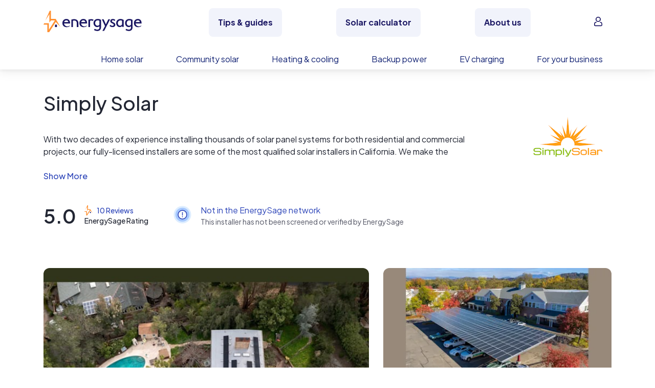

--- FILE ---
content_type: text/javascript; charset="utf-8"
request_url: https://www.energysage.com/static/webpack/libs/feature_flags.9bf34ab883a8.js
body_size: 1431
content:
/*! For license information please see feature_flags.js.LICENSE.txt */
(function e(t,n){if(typeof exports==="object"&&typeof module==="object")module.exports=n();else if(typeof define==="function"&&define.amd)define([],n);else if(typeof exports==="object")exports["feature_flags"]=n();else t["feature_flags"]=n()})(window,(function(){return function(e){var t={};function n(r){if(t[r]){return t[r].exports}var o=t[r]={i:r,l:false,exports:{}};e[r].call(o.exports,o,o.exports,n);o.l=true;return o.exports}n.m=e;n.c=t;n.d=function(e,t,r){if(!n.o(e,t)){Object.defineProperty(e,t,{enumerable:true,get:r})}};n.r=function(e){if(typeof Symbol!=="undefined"&&Symbol.toStringTag){Object.defineProperty(e,Symbol.toStringTag,{value:"Module"})}Object.defineProperty(e,"__esModule",{value:true})};n.t=function(e,t){if(t&1)e=n(e);if(t&8)return e;if(t&4&&typeof e==="object"&&e&&e.__esModule)return e;var r=Object.create(null);n.r(r);Object.defineProperty(r,"default",{enumerable:true,value:e});if(t&2&&typeof e!="string")for(var o in e)n.d(r,o,function(t){return e[t]}.bind(null,o));return r};n.n=function(e){var t=e&&e.__esModule?function t(){return e["default"]}:function t(){return e};n.d(t,"a",t);return t};n.o=function(e,t){return Object.prototype.hasOwnProperty.call(e,t)};n.p="";return n(n.s=155)}({155:function(e,t,n){"use strict";n.r(t);n.d(t,"isFeatureEnabled",(function(){return u}));n.d(t,"track",(function(){return f}));var r=n(66);var o=n.n(r);var i=[];function u(e,t){var n=arguments.length>2&&arguments[2]!==undefined?arguments[2]:false;if(!i.includes(e)){i.push(e);var r=new XMLHttpRequest;r.open("GET","/vwo/activate/?feature_id=".concat(e));r.send()}var u=o.a.get(e);if(u===t){return true}if(u!==undefined){return false}return n}function f(e){var t=new XMLHttpRequest;t.open("GET","/vwo/track/?goal_id=".concat(e));t.send()}},66:function(e,t,n){var r,o;(function(i){var u;if(true){!(r=i,o=typeof r==="function"?r.call(t,n,t,e):r,o!==undefined&&(e.exports=o));u=true}if(true){e.exports=i();u=true}if(!u){var f=window.Cookies;var c=window.Cookies=i();c.noConflict=function(){window.Cookies=f;return c}}})((function(){function e(){var e=0;var t={};for(;e<arguments.length;e++){var n=arguments[e];for(var r in n){t[r]=n[r]}}return t}function t(e){return e.replace(/(%[0-9A-Z]{2})+/g,decodeURIComponent)}function n(r){function o(){}function i(t,n,i){if(typeof document==="undefined"){return}i=e({path:"/"},o.defaults,i);if(typeof i.expires==="number"){i.expires=new Date(new Date*1+i.expires*864e5)}i.expires=i.expires?i.expires.toUTCString():"";try{var u=JSON.stringify(n);if(/^[\{\[]/.test(u)){n=u}}catch(e){}n=r.write?r.write(n,t):encodeURIComponent(String(n)).replace(/%(23|24|26|2B|3A|3C|3E|3D|2F|3F|40|5B|5D|5E|60|7B|7D|7C)/g,decodeURIComponent);t=encodeURIComponent(String(t)).replace(/%(23|24|26|2B|5E|60|7C)/g,decodeURIComponent).replace(/[\(\)]/g,escape);var f="";for(var c in i){if(!i[c]){continue}f+="; "+c;if(i[c]===true){continue}f+="="+i[c].split(";")[0]}return document.cookie=t+"="+n+f}function u(e,n){if(typeof document==="undefined"){return}var o={};var i=document.cookie?document.cookie.split("; "):[];var u=0;for(;u<i.length;u++){var f=i[u].split("=");var c=f.slice(1).join("=");if(!n&&c.charAt(0)==='"'){c=c.slice(1,-1)}try{var a=t(f[0]);c=(r.read||r)(c,a)||t(c);if(n){try{c=JSON.parse(c)}catch(e){}}o[a]=c;if(e===a){break}}catch(e){}}return e?o[e]:o}o.set=i;o.get=function(e){return u(e,false)};o.getJSON=function(e){return u(e,true)};o.remove=function(t,n){i(t,"",e(n,{expires:-1}))};o.defaults={};o.withConverter=n;return o}return n((function(){}))}))}})}));
//# sourceMappingURL=feature_flags.js.map